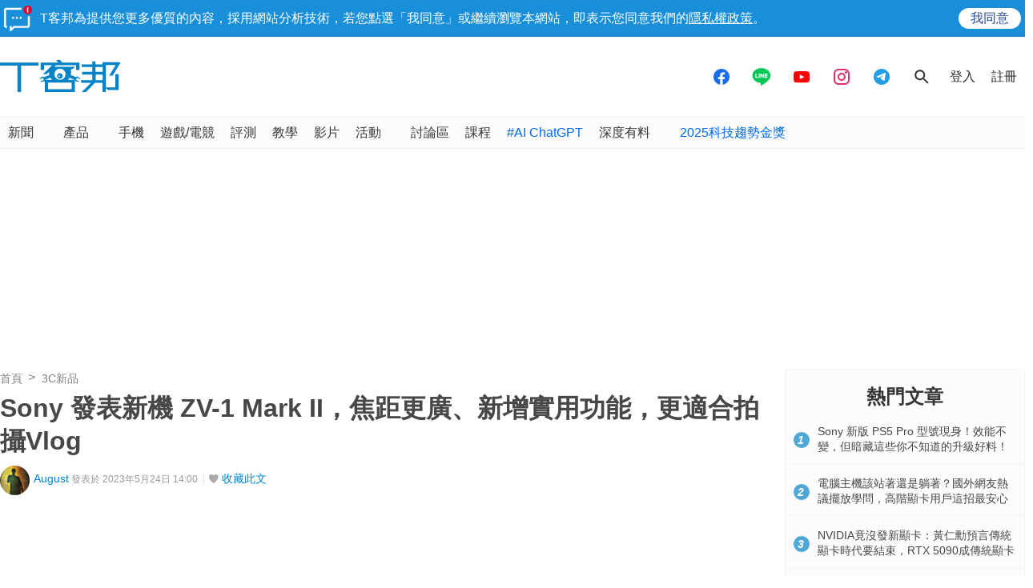

--- FILE ---
content_type: text/html; charset=utf-8
request_url: https://sync.aralego.com/idRequest?
body_size: 99
content:
{"uid":"a474a9e2-a5b9-30c6-bf5c-4d5aef4602b9"}

--- FILE ---
content_type: text/html; charset=utf-8
request_url: https://www.google.com/recaptcha/api2/aframe
body_size: 268
content:
<!DOCTYPE HTML><html><head><meta http-equiv="content-type" content="text/html; charset=UTF-8"></head><body><script nonce="0z7nGoKTMjbfIZVliP6Q-g">/** Anti-fraud and anti-abuse applications only. See google.com/recaptcha */ try{var clients={'sodar':'https://pagead2.googlesyndication.com/pagead/sodar?'};window.addEventListener("message",function(a){try{if(a.source===window.parent){var b=JSON.parse(a.data);var c=clients[b['id']];if(c){var d=document.createElement('img');d.src=c+b['params']+'&rc='+(localStorage.getItem("rc::a")?sessionStorage.getItem("rc::b"):"");window.document.body.appendChild(d);sessionStorage.setItem("rc::e",parseInt(sessionStorage.getItem("rc::e")||0)+1);localStorage.setItem("rc::h",'1768635537241');}}}catch(b){}});window.parent.postMessage("_grecaptcha_ready", "*");}catch(b){}</script></body></html>

--- FILE ---
content_type: application/javascript; charset=utf-8
request_url: https://fundingchoicesmessages.google.com/f/AGSKWxWwLl1k5kg4SvZXC0GpvnFfl1y_DOcRRzuFRFV8N8wkEGOjpYesyZsGFj8xwYDr5zA3bU1r_7oCd3a1IRFmdAfAajiTPSCRI5Gjn2WgSxvnKcItecVwGx2gIdp6F1P9vHZihagu58jSb6L_bJ6R4Euqp0ZIWEUvrB1zb9Y0ad6Uauvtx9lNLfRr1UYN/__ads_contextualtargeting_/popupads./ad-server./adsensev2./serv.ads.
body_size: -1288
content:
window['d9d11359-99f3-463f-9e3b-33356cd45680'] = true;